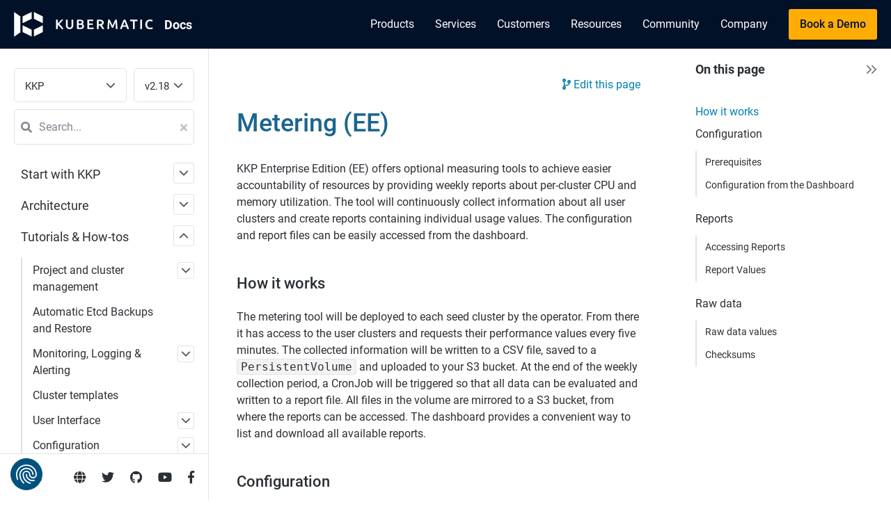

--- FILE ---
content_type: text/html; charset=UTF-8
request_url: https://docs.kubermatic.com/kubermatic/v2.18/tutorials_howtos/metering/
body_size: 12175
content:
<!doctype html><html lang=en class="js csstransforms3d"><head><script>(function(e,t,n,s,o){e[s]=e[s]||[],e[s].push({"gtm.start":(new Date).getTime(),event:"gtm.js"});var a=t.getElementsByTagName(n)[0],i=t.createElement(n),r=s!="dataLayer"?"&l="+s:"";i.async=!0,i.src="https://www.googletagmanager.com/gtm.js?id="+o+r,a.parentNode.insertBefore(i,a)})(window,document,"script","dataLayer","GTM-PHMNDW2")</script><meta charset=utf-8><meta name=viewport content="width=device-width,initial-scale=1"><meta name=robots content="noindex, nofollow"><meta name=description content="Get easier accountability of resources with optional measuring tools of KKP Enterprise Edition (EE). It provides weekly reports of per-cluster CPU & memory utilization."><meta name=author content="Kubermatic GmbH"><meta property="og:url" content="https://docs.kubermatic.com/kubermatic/v2.18/tutorials_howtos/metering/"><meta property="og:image" content="https://docs.kubermatic.com/img/share-kubermatic.png"><meta name=twitter:image content="https://docs.kubermatic.com/img/share-kubermatic.png"><link rel=apple-touch-icon sizes=180x180 href=/img/favicons/apple-touch-icon.png><link rel=icon type=image/png sizes=32x32 href=/img/favicons/favicon-32x32.png><link rel=icon type=image/png sizes=16x16 href=/img/favicons/favicon-16x16.png><link rel=manifest href=/img/favicons/site.webmanifest><link rel=mask-icon href=/img/favicons/safari-pinned-tab.svg color=#5bbad5><link rel="shortcut icon" href=/img/favicons/favicon.ico><meta name=msapplication-TileColor content="#00aba9"><meta name=msapplication-config content="/img/favicons/browserconfig.xml"><meta name=theme-color content="#ffffff"><title>Metering (EE) - KKP Documentation</title><link href=/css/app.5bcb50e38a8a928b30ef16b20741d4986a8a1e238a459d555990885091cc791a.css rel=stylesheet><style>:root #header+#content>#left>#rlblock_left{display:none!important}:not(pre)>code+span.copy-to-clipboard{display:none}</style></head><body class=ptoc--enabled data-url=/kubermatic/v2.18/tutorials_howtos/metering/><script src=https://consent.cookiefirst.com/sites/docs.kubermatic.com-e938558d-78b5-4f1b-b574-cd5dfde73684/consent.js></script><noscript><iframe src="https://www.googletagmanager.com/ns.html?id=GTM-PHMNDW2" height=0 width=0 style=display:none;visibility:hidden></iframe></noscript><header class="main-header fixed" id=header><nav class="nav-bar flex-wrapper"><div class=flex-item><a href=https://www.kubermatic.com class="flex-wrapper main-header-logo"><img src=/img/kubermatic.svg alt="Kubermatic logo" class=main-header-logo-image width=200 height=36>
</a><a href=/ class=main-header-home-link>Doc<span>s</span><span>umentation</span></a></div><button id=menu-btn aria-label="Main Menu">
<span></span>
<span></span>
<span></span></button><div class=flex-item id=menu><ul class=menu><li class=menu-item><a href=https://www.kubermatic.com/#products class=menu-item_link>Products</a><div class="sub-menu menu-groups menu-groups--products"><div class=menu-group><div class=menu-section><div class=menu-section-title>Products</div><div class=item><a href=https://www.kubermatic.com/products/kubermatic-kubernetes-platform/ class="item-link flex-wrapper menu-panel-item--active panel-link" data-panel-item-id=0><span class=item-link_title>Kubermatic Kubernetes Platform</span>
<span class=item-link_description>Automated hybrid & multicloud Kubernetes for enterprise demands</span>
<span class=main-menu-arrow></span></a></div><div class=item><a href=https://www.kubermatic.com/products/kubermatic-kubeone/ class="item-link flex-wrapper panel-link" data-panel-item-id=1><span class=item-link_title>Kubermatic KubeOne</span>
<span class=item-link_description>Installation and support for your single Kubernetes cluster</span>
<span class=main-menu-arrow></span></a></div><div class=item><a href=https://www.kubermatic.com/products/kubelb/ class="item-link flex-wrapper panel-link" data-panel-item-id=2><span class=item-link_title>Kubermatic Load Balancer</span>
<span class=item-link_description>Cloud Native Multi-Tenant Load Balancing</span></a></div><div class=item><a href=https://www.kubermatic.com/products/kubermatic-virtualization/ class="item-link flex-wrapper panel-link" data-panel-item-id=3><span class=item-link_title>Kubermatic Virtualization</span>
<span class=item-link_description>Seamlessly build your private cloud entirely with Kubernetes</span></a></div><div class=item><a href=https://www.kubermatic.com/products/kubermatic-developer-platform/ class="item-link flex-wrapper panel-link" data-panel-item-id=4><span class=item-link_title>Kubermatic Developer Platform</span>
<span class=item-link_description>Empower Developers and Accelerate Innovation</span></a></div><div class=item><a href=https://www.kubermatic.com/products/kubermatic-kubernetes-subscription/ class="item-link flex-wrapper panel-link" data-panel-item-id=5><span class=item-link_title>Kubermatic Kubernetes Subscription</span>
<span class=item-link_description>Upstream Kubernetes support</span>
<span class=main-menu-arrow></span></a></div></div><div class=menu-section><div class=menu-section-title>Managed</div><div class=item><a href=https://www.kubermatic.com/products/managed-kubermatic-kubernetes-platform/ class="item-link flex-wrapper panel-link" data-panel-item-id=6><span class=item-link_title>Managed Kubermatic Kubernetes Platform</span>
<span class=item-link_description>Deploy and operate your Kubernetes clusters anywhere with ease and confidence</span>
<span class=main-menu-arrow></span></a></div></div></div><div class="menu-panel menu-panel--show" data-panel-id=0><div class=menu-panel-group><span class=menu-panel-url>Kubermatic Kubernetes Platform</span><div class=menu-columns><div class=menu-column><a class="menu-column-link menu-item--bold menu-column-link--tall" href=https://www.kubermatic.com/products/kubermatic-kubernetes-platform/industry-edge/>Edge</a>
<a class=menu-column-link href=https://www.kubermatic.com/products/kubermatic-kubernetes-platform/edge/#vmware-vsphere>VMware vSphere</a>
<a class=menu-column-link href=https://www.kubermatic.com/products/kubermatic-kubernetes-platform/edge/#kubevirt>KubeVirt</a>
<a class=menu-column-link href=https://www.kubermatic.com/products/kubermatic-kubernetes-platform/edge/#static-baremetal>Static BareMetal</a>
<a class=menu-column-link href=https://www.kubermatic.com/products/kubermatic-kubernetes-platform/edge/#dynamic-baremetal>Dynamic BareMetal</a>
<a class=menu-column-link href=https://www.kubermatic.com/products/kubermatic-kubernetes-platform/edge/#arm>ARM</a></div><div class=menu-column><a class="menu-column-link menu-item--bold menu-column-link--tall" href=https://www.kubermatic.com/products/kubermatic-kubernetes-platform/onprem/>On-Prem</a>
<a class=menu-column-link href=https://www.kubermatic.com/products/kubermatic-kubernetes-platform/onprem/#vmware-vsphere>VMware vSphere</a>
<a class=menu-column-link href=https://www.kubermatic.com/products/kubermatic-kubernetes-platform/onprem/#nutanix>Nutanix</a>
<a class=menu-column-link href=https://www.kubermatic.com/products/kubermatic-kubernetes-platform/onprem/#openstack>OpenStack</a>
<a class=menu-column-link href=https://www.kubermatic.com/products/kubermatic-kubernetes-platform/onprem/#kubevirt>KubeVirt</a>
<a class=menu-column-link href=https://www.kubermatic.com/products/kubermatic-kubernetes-platform/onprem/#static-baremetal>Static BareMetal</a>
<a class=menu-column-link href=https://www.kubermatic.com/products/kubermatic-kubernetes-platform/onprem/#dynamic-baremetal>Dynamic BareMetal</a></div><div class=menu-column><a class="menu-column-link menu-item--bold menu-column-link--tall" href=https://www.kubermatic.com/products/kubermatic-kubernetes-platform/cloud/>Cloud</a>
<a class=menu-column-link href=https://www.kubermatic.com/products/kubermatic-kubernetes-platform/cloud/#aws>AWS</a>
<a class=menu-column-link href=https://www.kubermatic.com/products/kubermatic-kubernetes-platform/cloud/#azure>Azure</a>
<a class=menu-column-link href=https://www.kubermatic.com/products/kubermatic-kubernetes-platform/cloud/#google-cloud>Google Cloud</a>
<a class=menu-column-link href=https://www.kubermatic.com/products/kubermatic-kubernetes-platform/cloud/#open-telekom-cloud>Open Telekom Cloud</a>
<a class=menu-column-link href=https://www.kubermatic.com/products/kubermatic-kubernetes-platform/cloud/#alibaba-cloud>Alibaba Cloud</a>
<a class=menu-column-link href=https://www.kubermatic.com/products/kubermatic-kubernetes-platform/cloud/#hetzner-cloud>Hetzner Cloud</a>
<a class=menu-column-link href=https://www.kubermatic.com/products/kubermatic-kubernetes-platform/cloud/#digitalocean>DigitalOcean</a>
<a class=menu-column-link href=https://www.kubermatic.com/products/kubermatic-kubernetes-platform/cloud/#equinix-metal>Equinix Metal</a>
<a class=menu-column-link href=https://www.kubermatic.com/products/kubermatic-kubernetes-platform/cloud/#kubevirt>KubeVirt</a></div></div></div><div class=menu-panel-img><img src=/img/menu/kubermatic-kubernetes-platform.jpg alt width=600 height=300 loading=lazy></div></div><div class=menu-panel data-panel-id=1><div class=menu-panel-group><span class=menu-panel-url>Kubermatic KubeOne</span><div class=menu-columns><div class=menu-column><a class="menu-column-link menu-item--bold menu-column-link--tall" href=https://www.kubermatic.com/products/kubermatic-kubeone/edge/>Edge</a>
<a class=menu-column-link href=https://www.kubermatic.com/products/kubermatic-kubeone/edge/#vmware-vsphere>VMware vSphere</a>
<a class=menu-column-link href=https://www.kubermatic.com/products/kubermatic-kubeone/edge/#static-baremetal>Static BareMetal</a>
<a class=menu-column-link href=https://www.kubermatic.com/products/kubermatic-kubeone/edge/#arm>ARM</a></div><div class=menu-column><a class="menu-column-link menu-item--bold menu-column-link--tall" href=https://www.kubermatic.com/products/kubermatic-kubeone/onprem/>On-Prem</a>
<a class=menu-column-link href=https://www.kubermatic.com/products/kubermatic-kubeone/onprem/#vmware-vsphere>VMware vSphere</a>
<a class=menu-column-link href=https://www.kubermatic.com/products/kubermatic-kubeone/onprem/#openstack>OpenStack</a>
<a class=menu-column-link href=https://www.kubermatic.com/products/kubermatic-kubeone/onprem/#static-baremetal>Static BareMetal</a></div><div class=menu-column><a class="menu-column-link menu-item--bold menu-column-link--tall" href=https://www.kubermatic.com/products/kubermatic-kubeone/cloud/>Cloud</a>
<a class=menu-column-link href=https://www.kubermatic.com/products/kubermatic-kubeone/cloud/#aws>AWS</a>
<a class=menu-column-link href=https://www.kubermatic.com/products/kubermatic-kubeone/cloud/#azure>Azure</a>
<a class=menu-column-link href=https://www.kubermatic.com/products/kubermatic-kubeone/cloud/#google-cloud>Google Cloud</a>
<a class=menu-column-link href=https://www.kubermatic.com/products/kubermatic-kubeone/cloud/#open-telekom-cloud>Open Telekom Cloud</a>
<a class=menu-column-link href=https://www.kubermatic.com/products/kubermatic-kubeone/cloud/#alibaba-cloud>Alibaba Cloud</a>
<a class=menu-column-link href=https://www.kubermatic.com/products/kubermatic-kubeone/cloud/#hetzner-cloud>Hetzner Cloud</a>
<a class=menu-column-link href=https://www.kubermatic.com/products/kubermatic-kubeone/cloud/#digitalocean>DigitalOcean</a>
<a class=menu-column-link href=https://www.kubermatic.com/products/kubermatic-kubeone/cloud/#equinix-metal>Equinix Metal</a></div></div></div><div class=menu-panel-img><img src=/img/menu/kubeone.jpeg alt width=600 height=300 loading=lazy></div></div><div class=menu-panel data-panel-id=2><div class=menu-panel-group><span class=menu-panel-url>Kubermatic Load Balancer</span><p class=menu-panel-summary>Welcome to Kubermatic Load Balancer, the next-generation application delivery platform designed for cloud-native architectures. As cloud-native have evolved, Kubermatic Load Balancer offers a multi-tenancy approach to load balancing, providing seamless scalability, security, and management for distributed applications and teams.</p><div class=menu-columns><div class=menu-column></div></div></div><div class=menu-panel-img><img src=/img/menu/kubelb.jpg alt width=600 height=300 loading=lazy></div></div><div class=menu-panel data-panel-id=3><div class=menu-panel-group><span class=menu-panel-url>Kubermatic Virtualization</span><p class=menu-panel-summary>Simplify your operations and streamline your infrastructure with a platform that integrates Kubernetes and virtualized workloads. Enjoy enhanced networking and storage capabilities to fully support your organization&rsquo;s cloud needs.</p><div class=menu-columns><div class=menu-column></div></div></div><div class=menu-panel-img><img src=/img/menu/kubermatic-virtualization.jpg alt width=600 height=300 loading=lazy></div></div><div class=menu-panel data-panel-id=4><div class=menu-panel-group><span class=menu-panel-url>Kubermatic Developer Platform</span><p class=menu-panel-summary>Maximize developer productivity and accelerate innovation with Kubermatic Developer Platform (KDP). Powered by Kubernetes API and based on <a href=https://www.cncf.io/projects/kcp/>CNCF Sandbox project kcp</a>, our cutting-edge internal developer platform enables the seamless creation and management of services backed by a centralized catalog.</p><div class=menu-columns><div class=menu-column></div></div></div><div class=menu-panel-img><img src=/img/menu/kubermatic-developer-platform.jpg alt width=600 height=300 loading=lazy></div></div><div class=menu-panel data-panel-id=5><div class=menu-panel-group><span class=menu-panel-url>Kubermatic Kubernetes Subscription</span><div class=menu-columns><div class=menu-column><a class="menu-column-link menu-item--bold menu-column-link--tall" href=https://www.kubermatic.com/products/kubermatic-kubernetes-subscription/edge/>Edge</a>
<a class=menu-column-link href=https://www.kubermatic.com/products/kubermatic-kubernetes-subscription/edge/#vmware-vsphere>VMware vSphere</a>
<a class=menu-column-link href=https://www.kubermatic.com/products/kubermatic-kubernetes-subscription/edge/#nutanix>Nutanix</a></div><div class=menu-column><a class="menu-column-link menu-item--bold menu-column-link--tall" href=https://www.kubermatic.com/products/kubermatic-kubernetes-subscription/onprem/>On-Prem</a>
<a class=menu-column-link href=https://www.kubermatic.com/products/kubermatic-kubernetes-subscription/onprem/#vmware-vsphere>VMware vSphere</a>
<a class=menu-column-link href=https://www.kubermatic.com/products/kubermatic-kubernetes-subscription/onprem/#nutanix>Nutanix</a>
<a class=menu-column-link href=https://www.kubermatic.com/products/kubermatic-kubernetes-subscription/onprem/#openstack>OpenStack</a></div><div class=menu-column><a class="menu-column-link menu-item--bold menu-column-link--tall" href=https://www.kubermatic.com/products/kubermatic-kubernetes-subscription/cloud/>Cloud</a>
<a class=menu-column-link href=https://www.kubermatic.com/products/kubermatic-kubernetes-subscription/cloud/#aws>AWS</a>
<a class=menu-column-link href=https://www.kubermatic.com/products/kubermatic-kubernetes-subscription/cloud/#azure>Azure</a>
<a class=menu-column-link href=https://www.kubermatic.com/products/kubermatic-kubernetes-subscription/cloud/#google-cloud>Google Cloud</a>
<a class=menu-column-link href=https://www.kubermatic.com/products/kubermatic-kubernetes-subscription/cloud/#open-telekom-cloud>Open Telekom Cloud</a>
<a class=menu-column-link href=https://www.kubermatic.com/products/kubermatic-kubernetes-subscription/cloud/#alibaba-cloud>Alibaba Cloud</a></div></div></div><div class=menu-panel-img><img src=/img/menu/kubermatic-kubernetes-subscription.jpeg alt width=600 height=300 loading=lazy></div></div><div class=menu-panel data-panel-id=6><div class=menu-panel-group><span class=menu-panel-url>Managed Kubermatic Kubernetes Platform</span><div class=menu-columns><div class=menu-column><a class="menu-column-link menu-item--bold menu-column-link--tall" href=https://www.kubermatic.com/products/managed-kubermatic-kubernetes-platform/edge/>Edge</a>
<a class=menu-column-link href=https://www.kubermatic.com/products/managed-kubermatic-kubernetes-platform/edge/#vmware-vsphere>VMware vSphere</a>
<a class=menu-column-link href=https://www.kubermatic.com/products/managed-kubermatic-kubernetes-platform/edge/#static-baremetal>Static BareMetal</a>
<a class=menu-column-link href=https://www.kubermatic.com/products/managed-kubermatic-kubernetes-platform/edge/#dynamic-baremetal>Dynamic BareMetal</a>
<a class=menu-column-link href=https://www.kubermatic.com/products/managed-kubermatic-kubernetes-platform/edge/#arm>ARM</a></div><div class=menu-column><a class="menu-column-link menu-item--bold menu-column-link--tall" href=https://www.kubermatic.com/products/managed-kubermatic-kubernetes-platform/onprem/>On-Prem</a>
<a class=menu-column-link href=https://www.kubermatic.com/products/managed-kubermatic-kubernetes-platform/onprem/#vmware-vsphere>VMware vSphere</a>
<a class=menu-column-link href=https://www.kubermatic.com/products/managed-kubermatic-kubernetes-platform/onprem/#nutanix>Nutanix</a>
<a class=menu-column-link href=https://www.kubermatic.com/products/managed-kubermatic-kubernetes-platform/onprem/#openstack>OpenStack</a>
<a class=menu-column-link href=https://www.kubermatic.com/products/managed-kubermatic-kubernetes-platform/onprem/#static-baremetal>Static BareMetal</a>
<a class=menu-column-link href=https://www.kubermatic.com/products/managed-kubermatic-kubernetes-platform/onprem/#dynamic-baremetal>Dynamic BareMetal</a></div><div class=menu-column><a class="menu-column-link menu-item--bold menu-column-link--tall" href=https://www.kubermatic.com/products/managed-kubermatic-kubernetes-platform/cloud/>Cloud</a>
<a class=menu-column-link href=https://www.kubermatic.com/products/managed-kubermatic-kubernetes-platform/cloud/#aws>AWS</a>
<a class=menu-column-link href=https://www.kubermatic.com/products/managed-kubermatic-kubernetes-platform/cloud/#azure>Azure</a>
<a class=menu-column-link href=https://www.kubermatic.com/products/managed-kubermatic-kubernetes-platform/cloud/#google-cloud>Google Cloud</a>
<a class=menu-column-link href=https://www.kubermatic.com/products/managed-kubermatic-kubernetes-platform/cloud/#open-telekom-cloud>Open Telekom Cloud</a>
<a class=menu-column-link href=https://www.kubermatic.com/products/managed-kubermatic-kubernetes-platform/cloud/#alibaba-cloud>Alibaba Cloud</a>
<a class=menu-column-link href=https://www.kubermatic.com/products/managed-kubermatic-kubernetes-platform/cloud/#hetzner-cloud>Hetzner Cloud</a>
<a class=menu-column-link href=https://www.kubermatic.com/products/managed-kubermatic-kubernetes-platform/cloud/#digitalocean>DigitalOcean</a>
<a class=menu-column-link href=https://www.kubermatic.com/products/managed-kubermatic-kubernetes-platform/cloud/#equinix-metal>Equinix Metal</a></div></div></div><div class=menu-panel-img><img src=/img/menu/managed-kubermatic-kubernetes-platform.jpeg alt width=600 height=300 loading=lazy></div></div></div></li><li class=menu-item><a href=https://www.kubermatic.com/services/ class=menu-item_link>Services</a></li><li class=menu-item><a href=https://www.kubermatic.com/customers/ class=menu-item_link>Customers</a></li><li class=menu-item><a href=https://www.kubermatic.com/resources/ class=menu-item_link>Resources</a><div class=sub-menu><div class=menu-group><div class=menu-section><div class=item><a href=https://www.kubermatic.com/resources/ class="item-link flex-wrapper"><span class=item-link_title>Resource Library</span>
<span class=item-link_description></span></a></div><div class=item><a href=https://www.kubermatic.com/topics/ class="item-link flex-wrapper"><span class=item-link_title>Cloud Native Topics</span>
<span class=item-link_description></span></a></div></div></div></div></li><li class=menu-item><a href=https://www.kubermatic.com/company/community/ class=menu-item_link>Community</a><div class=sub-menu><div class=menu-group><div class=menu-section><div class=item><a href=https://www.kubermatic.com/company/community/#projects class="item-link flex-wrapper"><span class=item-link_title>Open Source Projects</span>
<span class=item-link_description></span></a></div><div class=item><a href=https://www.kubermatic.com/company/community/#ossprojects class="item-link flex-wrapper"><span class=item-link_title>Contribution</span>
<span class=item-link_description></span></a></div><div class=item><a href=https://www.kubermatic.com/company/community/#locations class="item-link flex-wrapper"><span class=item-link_title>Meetups</span>
<span class=item-link_description></span></a></div><div class=item><a href=https://www.kubermatic.com/company/community/#events class="item-link flex-wrapper"><span class=item-link_title>Events</span>
<span class=item-link_description></span></a></div></div></div></div></li><li class=menu-item><a href=https://www.kubermatic.com/company/about-us/ class=menu-item_link>Company</a><div class=sub-menu><div class=menu-group><div class=menu-section><div class=item><a href=https://www.kubermatic.com/company/about-us/ class="item-link flex-wrapper"><span class=item-link_title>About Us</span>
<span class=item-link_description></span></a></div><div class=item><a href=https://www.kubermatic.com/blog/ class="item-link flex-wrapper"><span class=item-link_title>Blog</span>
<span class=item-link_description></span></a></div><div class=item><a href=https://www.kubermatic.com/partners/ class="item-link flex-wrapper"><span class=item-link_title>Partners</span>
<span class=item-link_description></span></a></div><div class=item><a href=https://www.kubermatic.com/company/careers/ class="item-link flex-wrapper"><span class=item-link_title>Careers</span>
<span class=item-link_description></span></a></div><div class=item><a href=https://www.kubermatic.com/company/press/ class="item-link flex-wrapper"><span class=item-link_title>Press</span>
<span class=item-link_description></span></a></div><div class=item><a href=https://www.kubermatic.com/contact-us/ class="item-link flex-wrapper"><span class=item-link_title>Contact Us</span>
<span class=item-link_description></span></a></div></div></div></div></li><li class=menu-item><a href=https://www.kubermatic.com/demo/ class=menu-item_btn>Book a Demo</a></li></ul></div><div id=mobile-menu class=mobile-menu><button class="pos-rel hide menu-btn-back"><svg width="24" height="17"><g fill="none" fill-rule="evenodd" stroke="#262626" stroke-linecap="round" stroke-width="2"><path stroke-linejoin="round" d="M23 8.657H3"/><path d="M9.195 1 1.866 8.33l7.33 7.327"/></g></svg>Menu items</button><ul class=mobile-menu-list><li><button class=menu-group-btn data-panel-id=products0 data-parent-id=menu-root>Products</button><ul data-parent-id=products0><li><div class=mobile-menu-caption>Products</div><a href=https://www.kubermatic.com/products/kubermatic-kubernetes-platform/>Kubermatic Kubernetes Platform</a><ul class=mobile-menu-children><li><a href=https://www.kubermatic.com/products/kubermatic-kubernetes-platform/features/>Features</a></li><li><a href=https://www.kubermatic.com/products/kubermatic-kubernetes-platform/why-kubermatic/>Why Kubermatic</a></li><li><a href=https://www.kubermatic.com/products/kubermatic-kubernetes-platform/why-kubermatic/#integrations class=menu-item-anchor>Technology Integrations</a></li></ul></li><li><a href=https://www.kubermatic.com/products/kubermatic-kubeone/>Kubermatic KubeOne</a></li><li><a href=https://www.kubermatic.com/products/kubelb/>Kubermatic Load Balancer</a></li><li><a href=https://www.kubermatic.com/products/kubermatic-virtualization/>Kubermatic Virtualization</a></li><li><a href=https://www.kubermatic.com/products/kubermatic-developer-platform/>Kubermatic Developer Platform</a></li><li><a href=https://www.kubermatic.com/products/kubermatic-kubernetes-subscription/>Kubermatic Kubernetes Subscription</a></li><li><div class=mobile-menu-caption>Managed</div><a href=https://www.kubermatic.com/products/managed-kubermatic-kubernetes-platform/>Managed Kubermatic Kubernetes Platform</a></li></ul></li><li><a href=https://www.kubermatic.com/services/>Services</a></li><li><a href=https://www.kubermatic.com/customers/>Customers</a></li><li><button class=menu-group-btn data-panel-id=resources0 data-parent-id=menu-root>Resources</button><ul data-parent-id=resources0><li><a href=https://www.kubermatic.com/resources/>Resource Library</a></li><li><a href=https://www.kubermatic.com/topics/>Cloud Native Topics</a></li></ul></li><li><button class=menu-group-btn data-panel-id=community0 data-parent-id=menu-root>Community</button><ul data-parent-id=community0><li><a href=https://www.kubermatic.com/company/community/>Our Community</a></li><li><a href=https://www.kubermatic.com/company/community/#projects class=menu-item-anchor>Open Source Projects</a></li><li><a href=https://www.kubermatic.com/company/community/#ossprojects class=menu-item-anchor>Contribution</a></li><li><a href=https://www.kubermatic.com/company/community/#locations class=menu-item-anchor>Meetups</a></li><li><a href=https://www.kubermatic.com/company/community/#events class=menu-item-anchor>Events</a></li></ul></li><li><button class=menu-group-btn data-panel-id=company0 data-parent-id=menu-root>Company</button><ul data-parent-id=company0><li><a href=https://www.kubermatic.com/company/about-us/>About Us</a></li><li><a href=https://www.kubermatic.com/blog/>Blog</a></li><li><a href=https://www.kubermatic.com/partners/>Partners</a></li><li><a href=https://www.kubermatic.com/company/careers/>Careers</a></li><li><a href=https://www.kubermatic.com/company/press/>Press</a></li><li><a href=https://www.kubermatic.com/contact-us/>Contact Us</a></li></ul></li></ul><div class=menu-btn-contact><a href=https://www.kubermatic.com/demo/ class=btn-mobile-cta>Book a Demo</a></div></div></nav></header><script src=/js/menu-hover-bundle.min.d27ca044320af7402b5598c128d67aaf058d3ae370b2329f19cb6bdcd4681ce6.js integrity="sha256-0nygRDIK90ArVZjBKNZ6rwWNOuNwsjKfGctr3NRoHOY=" crossorigin=anonymous defer></script><script>function pageReady(e){document.readyState!="loading"?e():document.addEventListener("DOMContentLoaded",e)}pageReady(function(){var n,e=document.body,t=document.getElementById("header");function s(){e.classList.contains("mobile-menu--open")&&e.classList.remove("mobile-menu--open")}function o(){var t=document.querySelectorAll(".menu-item-anchor");t.forEach(function(t){t.addEventListener("click",function(){e.classList.remove("mobile-menu--open")})})}window.addEventListener("resize",s);function i(){var e,t,n,o,i,a,r,s=document.querySelector("#mobile-menu");if(!s)return;i=s.querySelectorAll(".menu-group-btn"),o=s.querySelectorAll("[data-parent-id]"),t=s.querySelector(".menu-btn-back"),n="menu-root",e=[],a=function(e){o.forEach(function(t){t.dataset.parentId===e&&t.classList.add("show")})},r=function(e){o.forEach(function(t){t.dataset.parentId===e&&t.classList.remove("show")})},i.forEach(function(s){s.addEventListener("click",function(){var i=s.dataset.panelId;a(i),e.push([n,s.textContent]),n=i,t.lastChild.data=s.textContent,t.classList.remove("hide")})}),t.addEventListener("click",function(){var o=e.pop();r(n),n=o[0],t.lastChild.data=e.length?e[e.length-1][1]:"Menu items",e.length||t.classList.add("hide")})}function a(){var e=t.querySelectorAll(".menu-group");e.forEach(function(e){var s,n=e.querySelector(".menu-panel-item--active");n&&(s=t.querySelector('[data-panel-id="'+n.dataset.panelItemId+'"]')),MenuHover.init(e,{rowSelector:".panel-link",activate:o,deactivate:i});function o(e){(s||n)&&(s.classList.remove("menu-panel--show"),n.classList.remove("menu-panel-item--active"),s=null,n=null);var o=t.querySelector('[data-panel-id="'+e.dataset.panelItemId+'"]');o.classList.add("menu-panel--show"),e.classList.add("menu-panel-item--active")}function i(e){var n=t.querySelector('[data-panel-id="'+e.dataset.panelItemId+'"]');n.classList.remove("menu-panel--show"),e.classList.remove("menu-panel-item--active")}})}n=document.getElementById("menu-btn"),n&&n.addEventListener("click",function(){e.classList.contains("mobile-menu--open")?e.classList.remove("mobile-menu--open"):e.classList.add("mobile-menu--open")}),i(),o(),a()})</script><nav id=sidebar><div id=header-wrapper><div class=products-toggle><div class=products-toggle-select><select id=product-select onchange="location=this.value"><option value=/kubermatic/v2.29/ selected>KKP</option><option value=/kubermatic-virtualization/main/>Kubermatic Virtualization</option><option value=/kubeone/v1.12/>KubeOne</option><option value=/kubelb/v1.2/>KubeLB</option><option value=/developer-platform/>Kubermatic Developer Platform</option><option value=/operatingsystemmanager/>Operating System Manager</option><option value=/machine-controller/main/>machine-controller</option></select></div><div class=products-toggle-select><select id=version-select onchange="location=this.value"><option value=/kubermatic/main/>main</option><option value=/kubermatic/v2.29/>v2.29</option><option value=/kubermatic/v2.28/>v2.28</option><option value=/kubermatic/v2.27/>v2.27</option><option value=/kubermatic/v2.26/>v2.26</option><option value=/kubermatic/v2.25/>v2.25</option><option value=/kubermatic/v2.24/>v2.24</option><option value=/kubermatic/v2.23/>v2.23</option><option value=/kubermatic/v2.22/>v2.22</option><option value=/kubermatic/v2.21/>v2.21</option><option value=/kubermatic/v2.20/>v2.20</option><option value=/kubermatic/v2.19/>v2.19</option><option value=/kubermatic/v2.18/ selected>v2.18</option><option value=/kubermatic/v2.17/>v2.17</option><option value=/kubermatic/v2.16/>v2.16</option><option value=/kubermatic/v2.15/>v2.15</option><option value=/kubermatic/v2.14/>v2.14</option><option value=/kubermatic/v2.13/>v2.13</option><option value=/kubermatic/v2.12/>v2.12</option></select></div></div><div class=search-box><input id=search-by class=search-input type=search placeholder=Search... autocomplete=off data-filter=kubermatic/v2.18><div class="search-results-box search-results-box--hide"><div class=search-results></div></div><label for=search-by class=search-icon><svg viewBox="0 0 512 512"><path fill="currentColor" d="M505 442.7 405.3 343c-4.5-4.5-10.6-7-17-7H372c27.6-35.3 44-79.7 44-128C416 93.1 322.9.0 208 0S0 93.1.0 208s93.1 208 208 208c48.3.0 92.7-16.4 128-44v16.3c0 6.4 2.5 12.5 7 17l99.7 99.7c9.4 9.4 24.6 9.4 33.9.0l28.3-28.3c9.4-9.4 9.4-24.6.1-34zM208 336c-70.7.0-128-57.2-128-128 0-70.7 57.2-128 128-128 70.7.0 128 57.2 128 128 0 70.7-57.2 128-128 128z"/></svg>
</label><span class=search-clear-icon><svg viewBox="0 0 352 512"><path fill="currentColor" d="m242.72 256 100.07-100.07c12.28-12.28 12.28-32.19.0-44.48l-22.24-22.24c-12.28-12.28-32.19-12.28-44.48.0L176 189.28 75.93 89.21c-12.28-12.28-32.19-12.28-44.48.0L9.21 111.45c-12.28 12.28-12.28 32.19.0 44.48L109.28 256 9.21 356.07c-12.28 12.28-12.28 32.19.0 44.48l22.24 22.24c12.28 12.28 32.2 12.28 44.48.0L176 322.72l100.07 100.07c12.28 12.28 32.2 12.28 44.48.0l22.24-22.24c12.28-12.28 12.28-32.19.0-44.48L242.72 256z"/></svg></span></div><script src=https://cdn.jsdelivr.net/npm/algoliasearch@4.11.0/dist/algoliasearch.umd.js defer></script><script src=https://cdn.jsdelivr.net/npm/instantsearch.js@4.33.1 defer></script><script src=/js/search-bundle.min.9a60a2966bfd48cd55605175d7859ffe8d34c6a4177249c310820a340166592b.js integrity="sha256-mmCilmv9SM1VYFF114Wf/o00xqQXcknDEIIKNAFmWSs=" crossorigin=anonymous defer></script></div><div class=highlightable><ul class=topics><li data-nav-id=/kubermatic/v2.18/startio/ title="Start with KKP" class=dd-item><a href=/kubermatic/v2.18/startio/>Start with KKP
</a><span class=menu-arrow></span><ul><li data-nav-id=/kubermatic/v2.18/startio/concepts/ title=Concepts class=dd-item><a href=/kubermatic/v2.18/startio/concepts/>Concepts
</a><span class=menu-arrow></span><ul><li data-nav-id=/kubermatic/v2.18/startio/concepts/pipeline_definition/ title="GitHub Workflow description" class=dd-item><a href=/kubermatic/v2.18/startio/concepts/pipeline_definition/>GitHub Workflow description</a></li></ul></li><li data-nav-id=/kubermatic/v2.18/startio/guides/ title=Guides class=dd-item><a href=/kubermatic/v2.18/startio/guides/>Guides
</a><span class=menu-arrow></span><ul><li data-nav-id=/kubermatic/v2.18/startio/guides/wizard/ title="Use the Wizard to Configure KKP" class=dd-item><a href=/kubermatic/v2.18/startio/guides/wizard/>Use the Wizard to Configure KKP</a></li><li data-nav-id=/kubermatic/v2.18/startio/guides/explore_content/ title="Explore the Generated Bundle" class=dd-item><a href=/kubermatic/v2.18/startio/guides/explore_content/>Explore the Generated Bundle</a></li><li data-nav-id=/kubermatic/v2.18/startio/guides/setup_repository/ title="Setup your GitHub repository" class=dd-item><a href=/kubermatic/v2.18/startio/guides/setup_repository/>Setup your GitHub repository</a></li></ul></li><li data-nav-id=/kubermatic/v2.18/startio/cheat_sheets/ title="Cheat Sheets" class=dd-item><a href=/kubermatic/v2.18/startio/cheat_sheets/>Cheat Sheets
</a><span class=menu-arrow></span><ul><li data-nav-id=/kubermatic/v2.18/startio/cheat_sheets/access_to_cluster/ title="Get Access to Kubernetes Cluster" class=dd-item><a href=/kubermatic/v2.18/startio/cheat_sheets/access_to_cluster/>Get Access to Kubernetes Cluster</a></li><li data-nav-id=/kubermatic/v2.18/startio/cheat_sheets/validate_cluster_health/ title="Validate Cluster and KKP Readiness" class=dd-item><a href=/kubermatic/v2.18/startio/cheat_sheets/validate_cluster_health/>Validate Cluster and KKP Readiness</a></li><li data-nav-id=/kubermatic/v2.18/startio/cheat_sheets/troubleshoot_pipeline/ title="Troubleshoot GitHub Actions Pipeline" class=dd-item><a href=/kubermatic/v2.18/startio/cheat_sheets/troubleshoot_pipeline/>Troubleshoot GitHub Actions Pipeline</a></li><li data-nav-id=/kubermatic/v2.18/startio/cheat_sheets/declarative_configurations/ title="Customize the KKP Deployment" class=dd-item><a href=/kubermatic/v2.18/startio/cheat_sheets/declarative_configurations/>Customize the KKP Deployment</a></li><li data-nav-id=/kubermatic/v2.18/startio/cheat_sheets/work_with_secrets/ title="Work with Secrets using SOPS" class=dd-item><a href=/kubermatic/v2.18/startio/cheat_sheets/work_with_secrets/>Work with Secrets using SOPS</a></li></ul></li></ul></li><li data-nav-id=/kubermatic/v2.18/architecture/ title=Architecture class=dd-item><a href=/kubermatic/v2.18/architecture/>Architecture
</a><span class=menu-arrow></span><ul><li data-nav-id=/kubermatic/v2.18/architecture/requirements/ title=Requirements class=dd-item><a href=/kubermatic/v2.18/architecture/requirements/>Requirements
</a><span class=menu-arrow></span><ul><li data-nav-id=/kubermatic/v2.18/architecture/requirements/cluster_requirements/ title="Cluster Requirements" class=dd-item><a href=/kubermatic/v2.18/architecture/requirements/cluster_requirements/>Cluster Requirements</a></li><li data-nav-id=/kubermatic/v2.18/architecture/requirements/support_policy/ title="Support Policy" class=dd-item><a href=/kubermatic/v2.18/architecture/requirements/support_policy/>Support Policy
</a><span class=menu-arrow></span><ul><li data-nav-id=/kubermatic/v2.18/architecture/requirements/support_policy/kkp_components_versioning/ title="KKP Components Versioning" class=dd-item><a href=/kubermatic/v2.18/architecture/requirements/support_policy/kkp_components_versioning/>KKP Components Versioning</a></li><li data-nav-id=/kubermatic/v2.18/architecture/requirements/support_policy/os_support_matrix/ title="Operating Systems Support Matrix" class=dd-item><a href=/kubermatic/v2.18/architecture/requirements/support_policy/os_support_matrix/>Operating Systems Support Matrix</a></li><li data-nav-id=/kubermatic/v2.18/architecture/requirements/support_policy/supported_versions/ title="Supported Versions" class=dd-item><a href=/kubermatic/v2.18/architecture/requirements/support_policy/supported_versions/>Supported Versions</a></li><li data-nav-id=/kubermatic/v2.18/architecture/requirements/support_policy/provider_support_matrix/ title="Cloud Provider" class=dd-item><a href=/kubermatic/v2.18/architecture/requirements/support_policy/provider_support_matrix/>Cloud Provider
</a><span class=menu-arrow></span><ul><li data-nav-id=/kubermatic/v2.18/architecture/requirements/support_policy/provider_support_matrix/kubevirt/kubevirt/ title=KubeVirt class=dd-item><a href=/kubermatic/v2.18/architecture/requirements/support_policy/provider_support_matrix/kubevirt/kubevirt/>KubeVirt</a></li><li data-nav-id=/kubermatic/v2.18/architecture/requirements/support_policy/provider_support_matrix/google_cloud/gcp/ title="Google Cloud Platform" class=dd-item><a href=/kubermatic/v2.18/architecture/requirements/support_policy/provider_support_matrix/google_cloud/gcp/>Google Cloud Platform</a></li><li data-nav-id=/kubermatic/v2.18/architecture/requirements/support_policy/provider_support_matrix/azure/azure/ title=Azure class=dd-item><a href=/kubermatic/v2.18/architecture/requirements/support_policy/provider_support_matrix/azure/azure/>Azure</a></li><li data-nav-id=/kubermatic/v2.18/architecture/requirements/support_policy/provider_support_matrix/aws/aws/ title=AWS class=dd-item><a href=/kubermatic/v2.18/architecture/requirements/support_policy/provider_support_matrix/aws/aws/>AWS</a></li><li data-nav-id=/kubermatic/v2.18/architecture/requirements/support_policy/provider_support_matrix/vsphere/vsphere/ title=VSphere class=dd-item><a href=/kubermatic/v2.18/architecture/requirements/support_policy/provider_support_matrix/vsphere/vsphere/>VSphere</a></li></ul></li></ul></li></ul></li><li data-nav-id=/kubermatic/v2.18/architecture/concept/ title=Concepts class=dd-item><a href=/kubermatic/v2.18/architecture/concept/>Concepts
</a><span class=menu-arrow></span><ul><li data-nav-id=/kubermatic/v2.18/architecture/concept/kkp-vs-kubeone/ title="Comparing KubeOne with Kubermatic Kubernetes Platform (KKP)" class=dd-item><a href=/kubermatic/v2.18/architecture/concept/kkp-vs-kubeone/>Comparing KubeOne with Kubermatic Kubernetes Platform (KKP)</a></li></ul></li><li data-nav-id=/kubermatic/v2.18/architecture/predefined_roles/ title="Predefined Roles" class=dd-item><a href=/kubermatic/v2.18/architecture/predefined_roles/>Predefined Roles</a></li><li data-nav-id=/kubermatic/v2.18/architecture/monitoring_logging_alerting/ title="Monitoring, Logging & Alerting" class=dd-item><a href=/kubermatic/v2.18/architecture/monitoring_logging_alerting/>Monitoring, Logging & Alerting
</a><span class=menu-arrow></span><ul><li data-nav-id=/kubermatic/v2.18/architecture/monitoring_logging_alerting/master_seed/ title="Master / Seed Cluster Monitoring Logging & Alerting" class=dd-item><a href=/kubermatic/v2.18/architecture/monitoring_logging_alerting/master_seed/>Master / Seed Cluster MLA</a></li><li data-nav-id=/kubermatic/v2.18/architecture/monitoring_logging_alerting/user_cluster/ title="User Cluster Monitoring Logging & Alerting" class=dd-item><a href=/kubermatic/v2.18/architecture/monitoring_logging_alerting/user_cluster/>User Cluster MLA</a></li></ul></li><li data-nav-id=/kubermatic/v2.18/architecture/known_issues/ title="Known Issues" class=dd-item><a href=/kubermatic/v2.18/architecture/known_issues/>Known Issues</a></li></ul></li><li data-nav-id=/kubermatic/v2.18/tutorials_howtos/ title="Tutorials & How-tos" class="dd-item
parent"><a href=/kubermatic/v2.18/tutorials_howtos/>Tutorials & How-tos
</a><span class=menu-arrow></span><ul><li data-nav-id=/kubermatic/v2.18/tutorials_howtos/project_and_cluster_management/ title="Project and cluster management" class=dd-item><a href=/kubermatic/v2.18/tutorials_howtos/project_and_cluster_management/>Project and cluster management
</a><span class=menu-arrow></span><ul><li data-nav-id=/kubermatic/v2.18/tutorials_howtos/project_and_cluster_management/seed_cluster/ title="Seed Clusters" class=dd-item><a href=/kubermatic/v2.18/tutorials_howtos/project_and_cluster_management/seed_cluster/>Seed Clusters</a></li><li data-nav-id=/kubermatic/v2.18/tutorials_howtos/project_and_cluster_management/using-kubectl/ title="Using kubectl" class=dd-item><a href=/kubermatic/v2.18/tutorials_howtos/project_and_cluster_management/using-kubectl/>Using kubectl</a></li></ul></li><li data-nav-id=/kubermatic/v2.18/tutorials_howtos/etcd_backups/ title="Automatic Etcd Backups and Restore" class=dd-item><a href=/kubermatic/v2.18/tutorials_howtos/etcd_backups/>Automatic Etcd Backups and Restore</a></li><li data-nav-id=/kubermatic/v2.18/tutorials_howtos/monitoring_logging_alerting/ title="Monitoring, Logging & Alerting" class=dd-item><a href=/kubermatic/v2.18/tutorials_howtos/monitoring_logging_alerting/>Monitoring, Logging & Alerting
</a><span class=menu-arrow></span><ul><li data-nav-id=/kubermatic/v2.18/tutorials_howtos/monitoring_logging_alerting/user_cluster/ title="User Cluster Monitoring Logging & Alerting" class=dd-item><a href=/kubermatic/v2.18/tutorials_howtos/monitoring_logging_alerting/user_cluster/>User Cluster Monitoring Logging & Alerting
</a><span class=menu-arrow></span><ul><li data-nav-id=/kubermatic/v2.18/tutorials_howtos/monitoring_logging_alerting/user_cluster/setting_up_alertmanager_with_slack_notifications/ title="Setting up Alertmanager with Slack Notifications" class=dd-item><a href=/kubermatic/v2.18/tutorials_howtos/monitoring_logging_alerting/user_cluster/setting_up_alertmanager_with_slack_notifications/>Setting up Alertmanager with Slack Notifications</a></li></ul></li></ul></li><li data-nav-id=/kubermatic/v2.18/tutorials_howtos/cluster_templates/ title="Cluster templates" class=dd-item><a href=/kubermatic/v2.18/tutorials_howtos/cluster_templates/>Cluster templates</a></li><li data-nav-id=/kubermatic/v2.18/tutorials_howtos/user_interface/ title="User Interface" class=dd-item><a href=/kubermatic/v2.18/tutorials_howtos/user_interface/>User Interface
</a><span class=menu-arrow></span><ul><li data-nav-id=/kubermatic/v2.18/tutorials_howtos/user_interface/theming/ title="Preparing New Themes" class=dd-item><a href=/kubermatic/v2.18/tutorials_howtos/user_interface/theming/>Preparing New Themes
</a><span class=menu-arrow></span><ul><li data-nav-id=/kubermatic/v2.18/tutorials_howtos/user_interface/theming/with_src/ title="With Source Access" class=dd-item><a href=/kubermatic/v2.18/tutorials_howtos/user_interface/theming/with_src/>With Source Access</a></li><li data-nav-id=/kubermatic/v2.18/tutorials_howtos/user_interface/theming/without_src/ title="Without Source Access" class=dd-item><a href=/kubermatic/v2.18/tutorials_howtos/user_interface/theming/without_src/>Without Source Access</a></li></ul></li></ul></li><li data-nav-id=/kubermatic/v2.18/tutorials_howtos/kkp_configuration/ title=Configuration class=dd-item><a href=/kubermatic/v2.18/tutorials_howtos/kkp_configuration/>Configuration
</a><span class=menu-arrow></span><ul><li data-nav-id=/kubermatic/v2.18/tutorials_howtos/kkp_configuration/dynamic_kubelet_config/ title="Dynamic Kubelet configuration" class=dd-item><a href=/kubermatic/v2.18/tutorials_howtos/kkp_configuration/dynamic_kubelet_config/>Dynamic Kubelet configuration</a></li><li data-nav-id=/kubermatic/v2.18/tutorials_howtos/kkp_configuration/custom_certificates/ title="Custom Certificates" class=dd-item><a href=/kubermatic/v2.18/tutorials_howtos/kkp_configuration/custom_certificates/>Custom Certificates</a></li></ul></li><li data-nav-id=/kubermatic/v2.18/tutorials_howtos/kkp_autoscaler/ title="Kubermatic Kubernetes Platform (KKP) Cluster Autoscaler" class=dd-item><a href=/kubermatic/v2.18/tutorials_howtos/kkp_autoscaler/>Kubermatic Kubernetes Platform (KKP) Cluster Autoscaler</a></li><li data-nav-id=/kubermatic/v2.18/tutorials_howtos/how_to_contribute_to_kkp/ title="How To Contribute to Kubermatic Kubernetes Platform (KKP)" class=dd-item><a href=/kubermatic/v2.18/tutorials_howtos/how_to_contribute_to_kkp/>How To Contribute to Kubermatic Kubernetes Platform (KKP)</a></li><li data-nav-id=/kubermatic/v2.18/tutorials_howtos/operation/ title=Operation class=dd-item><a href=/kubermatic/v2.18/tutorials_howtos/operation/>Operation
</a><span class=menu-arrow></span><ul><li data-nav-id=/kubermatic/v2.18/tutorials_howtos/operation/control_plane/ title="Control Plane" class=dd-item><a href=/kubermatic/v2.18/tutorials_howtos/operation/control_plane/>Control Plane
</a><span class=menu-arrow></span><ul><li data-nav-id=/kubermatic/v2.18/tutorials_howtos/operation/control_plane/example_usage/ title="Example Usage" class=dd-item><a href=/kubermatic/v2.18/tutorials_howtos/operation/control_plane/example_usage/>Example Usage</a></li><li data-nav-id=/kubermatic/v2.18/tutorials_howtos/operation/control_plane/upgrading_the_control_plane/ title="Upgrading the Control Plane and the kubelets" class=dd-item><a href=/kubermatic/v2.18/tutorials_howtos/operation/control_plane/upgrading_the_control_plane/>Upgrading the Control Plane and the kubelets</a></li><li data-nav-id=/kubermatic/v2.18/tutorials_howtos/operation/control_plane/scaling_the_control_plane/ title="Scaling the Control Plane" class=dd-item><a href=/kubermatic/v2.18/tutorials_howtos/operation/control_plane/scaling_the_control_plane/>Scaling the Control Plane</a></li></ul></li></ul></li><li data-nav-id=/kubermatic/v2.18/tutorials_howtos/dashboard_customization/ title="Customizing the Dashboard" class=dd-item><a href=/kubermatic/v2.18/tutorials_howtos/dashboard_customization/>Customizing the Dashboard</a></li><li data-nav-id=/kubermatic/v2.18/tutorials_howtos/opa_integration/ title="OPA Integration" class=dd-item><a href=/kubermatic/v2.18/tutorials_howtos/opa_integration/>OPA Integration
</a><span class=menu-arrow></span><ul><li data-nav-id=/kubermatic/v2.18/tutorials_howtos/opa_integration/experimental_opa_mutation/ title="[Experimental] OPA Mutation" class=dd-item><a href=/kubermatic/v2.18/tutorials_howtos/opa_integration/experimental_opa_mutation/>[Experimental] OPA Mutation</a></li><li data-nav-id=/kubermatic/v2.18/tutorials_howtos/opa_integration/opa_integration_via_ui/ title="Open Policy Agent (OPA) via UI" class=dd-item><a href=/kubermatic/v2.18/tutorials_howtos/opa_integration/opa_integration_via_ui/>Open Policy Agent (OPA) via UI</a></li></ul></li><li data-nav-id=/kubermatic/v2.18/tutorials_howtos/ccm_migration/ title="CCM migration" class=dd-item><a href=/kubermatic/v2.18/tutorials_howtos/ccm_migration/>CCM migration
</a><span class=menu-arrow></span><ul><li data-nav-id=/kubermatic/v2.18/tutorials_howtos/ccm_migration/ccm_migration_via_ui/ title="CCM migration via UI" class=dd-item><a href=/kubermatic/v2.18/tutorials_howtos/ccm_migration/ccm_migration_via_ui/>CCM migration via UI</a></li></ul></li><li data-nav-id=/kubermatic/v2.18/tutorials_howtos/upgrading/ title=Upgrading class=dd-item><a href=/kubermatic/v2.18/tutorials_howtos/upgrading/>Upgrading
</a><span class=menu-arrow></span><ul><li data-nav-id=/kubermatic/v2.18/tutorials_howtos/upgrading/upgrade_from_2.13_to_2.14/ title="Upgrading from 2.13 to 2.14" class=dd-item><a href=/kubermatic/v2.18/tutorials_howtos/upgrading/upgrade_from_2.13_to_2.14/>Upgrading from 2.13 to 2.14</a></li><li data-nav-id=/kubermatic/v2.18/tutorials_howtos/upgrading/upgrade_from_2.14_to_2.15/ title="Upgrading from 2.14 to 2.15" class=dd-item><a href=/kubermatic/v2.18/tutorials_howtos/upgrading/upgrade_from_2.14_to_2.15/>Upgrading from 2.14 to 2.15
</a><span class=menu-arrow></span><ul><li data-nav-id=/kubermatic/v2.18/tutorials_howtos/upgrading/upgrade_from_2.14_to_2.15/kubermatic_operator/ title="Upgrading KKP Operator" class=dd-item><a href=/kubermatic/v2.18/tutorials_howtos/upgrading/upgrade_from_2.14_to_2.15/kubermatic_operator/>Upgrading KKP Operator</a></li><li data-nav-id=/kubermatic/v2.18/tutorials_howtos/upgrading/upgrade_from_2.14_to_2.15/kubermatic_chart/ title="Upgrading Helm Chart (EE)" class=dd-item><a href=/kubermatic/v2.18/tutorials_howtos/upgrading/upgrade_from_2.14_to_2.15/kubermatic_chart/>Upgrading Helm Chart (EE)</a></li><li data-nav-id=/kubermatic/v2.18/tutorials_howtos/upgrading/upgrade_from_2.14_to_2.15/chart_migration/ title="Migrating to the Operator" class=dd-item><a href=/kubermatic/v2.18/tutorials_howtos/upgrading/upgrade_from_2.14_to_2.15/chart_migration/>Migrating to the Operator</a></li><li data-nav-id=/kubermatic/v2.18/tutorials_howtos/upgrading/upgrade_from_2.14_to_2.15/upgrade_helm_2_to_3/ title="Migrating to Helm 3" class=dd-item><a href=/kubermatic/v2.18/tutorials_howtos/upgrading/upgrade_from_2.14_to_2.15/upgrade_helm_2_to_3/>Migrating to Helm 3</a></li></ul></li><li data-nav-id=/kubermatic/v2.18/tutorials_howtos/upgrading/upgrade_from_2.15_to_2.16/ title="Upgrading from 2.15 to 2.16" class=dd-item><a href=/kubermatic/v2.18/tutorials_howtos/upgrading/upgrade_from_2.15_to_2.16/>Upgrading from 2.15 to 2.16</a></li><li data-nav-id=/kubermatic/v2.18/tutorials_howtos/upgrading/upgrade_from_2.16_to_2.17/ title="Upgrading from 2.16 to 2.17" class=dd-item><a href=/kubermatic/v2.18/tutorials_howtos/upgrading/upgrade_from_2.16_to_2.17/>Upgrading from 2.16 to 2.17
</a><span class=menu-arrow></span><ul><li data-nav-id=/kubermatic/v2.18/tutorials_howtos/upgrading/upgrade_from_2.16_to_2.17/kubermatic_operator/ title="Upgrading KKP Operator" class=dd-item><a href=/kubermatic/v2.18/tutorials_howtos/upgrading/upgrade_from_2.16_to_2.17/kubermatic_operator/>Upgrading KKP Operator</a></li><li data-nav-id=/kubermatic/v2.18/tutorials_howtos/upgrading/upgrade_from_2.16_to_2.17/chart_migration/ title="Migrating to the Operator" class=dd-item><a href=/kubermatic/v2.18/tutorials_howtos/upgrading/upgrade_from_2.16_to_2.17/chart_migration/>Migrating to the Operator</a></li></ul></li><li data-nav-id=/kubermatic/v2.18/tutorials_howtos/upgrading/version_and_upgrade_configuration/ title="Versions & Update Configuration" class=dd-item><a href=/kubermatic/v2.18/tutorials_howtos/upgrading/version_and_upgrade_configuration/>Versions & Update Configuration</a></li><li data-nav-id=/kubermatic/v2.18/tutorials_howtos/upgrading/upgrade_from_2.17_to_2.18/ title="Upgrading from 2.17 to 2.18" class=dd-item><a href=/kubermatic/v2.18/tutorials_howtos/upgrading/upgrade_from_2.17_to_2.18/>Upgrading from 2.17 to 2.18</a></li></ul></li><li data-nav-id=/kubermatic/v2.18/tutorials_howtos/oidc_provider_configuration/ title="OIDC Provider Configuration" class=dd-item><a href=/kubermatic/v2.18/tutorials_howtos/oidc_provider_configuration/>OIDC Provider Configuration
</a><span class=menu-arrow></span><ul><li data-nav-id=/kubermatic/v2.18/tutorials_howtos/oidc_provider_configuration/share-_clusters_via_delegated_oidc_authentication/ title="Share Clusters via Delegated OIDC Authentication" class=dd-item><a href=/kubermatic/v2.18/tutorials_howtos/oidc_provider_configuration/share-_clusters_via_delegated_oidc_authentication/>Share Clusters via Delegated OIDC Authentication</a></li></ul></li><li data-nav-id=/kubermatic/v2.18/tutorials_howtos/administration/ title=Administration class=dd-item><a href=/kubermatic/v2.18/tutorials_howtos/administration/>Administration
</a><span class=menu-arrow></span><ul><li data-nav-id=/kubermatic/v2.18/tutorials_howtos/administration/dynamic_data_centers/ title=Datacenters class=dd-item><a href=/kubermatic/v2.18/tutorials_howtos/administration/dynamic_data_centers/>Datacenters</a></li><li data-nav-id=/kubermatic/v2.18/tutorials_howtos/administration/user_settings/ title="User Settings" class=dd-item><a href=/kubermatic/v2.18/tutorials_howtos/administration/user_settings/>User Settings
</a><span class=menu-arrow></span><ul><li data-nav-id=/kubermatic/v2.18/tutorials_howtos/administration/user_settings/user_ssh_key_agent/ title="User SSH Key Agent" class=dd-item><a href=/kubermatic/v2.18/tutorials_howtos/administration/user_settings/user_ssh_key_agent/>User SSH Key Agent</a></li></ul></li><li data-nav-id=/kubermatic/v2.18/tutorials_howtos/administration/presets/ title=Presets class=dd-item><a href=/kubermatic/v2.18/tutorials_howtos/administration/presets/>Presets</a></li><li data-nav-id=/kubermatic/v2.18/tutorials_howtos/administration/admin_panel/ title="Admin Panel" class=dd-item><a href=/kubermatic/v2.18/tutorials_howtos/administration/admin_panel/>Admin Panel
</a><span class=menu-arrow></span><ul><li data-nav-id=/kubermatic/v2.18/tutorials_howtos/administration/admin_panel/backup_buckets/ title="Backup Buckets" class=dd-item><a href=/kubermatic/v2.18/tutorials_howtos/administration/admin_panel/backup_buckets/>Backup Buckets</a></li><li data-nav-id=/kubermatic/v2.18/tutorials_howtos/administration/admin_panel/opa_constraint_templates/ title="OPA Constraint Templates" class=dd-item><a href=/kubermatic/v2.18/tutorials_howtos/administration/admin_panel/opa_constraint_templates/>OPA Constraint Templates</a></li><li data-nav-id=/kubermatic/v2.18/tutorials_howtos/administration/admin_panel/opa_default_constraints/ title="OPA Default Constraint" class=dd-item><a href=/kubermatic/v2.18/tutorials_howtos/administration/admin_panel/opa_default_constraints/>OPA Default Constraint</a></li><li data-nav-id=/kubermatic/v2.18/tutorials_howtos/administration/admin_panel/administrators/ title=Administrators class=dd-item><a href=/kubermatic/v2.18/tutorials_howtos/administration/admin_panel/administrators/>Administrators</a></li><li data-nav-id=/kubermatic/v2.18/tutorials_howtos/administration/admin_panel/cluster_settings/ title="Cluster Settings" class=dd-item><a href=/kubermatic/v2.18/tutorials_howtos/administration/admin_panel/cluster_settings/>Cluster Settings</a></li><li data-nav-id=/kubermatic/v2.18/tutorials_howtos/administration/admin_panel/custom_links/ title="Custom Links" class=dd-item><a href=/kubermatic/v2.18/tutorials_howtos/administration/admin_panel/custom_links/>Custom Links</a></li><li data-nav-id=/kubermatic/v2.18/tutorials_howtos/administration/admin_panel/dynamic_datacenters_management/ title="Dynamic Datacenters" class=dd-item><a href=/kubermatic/v2.18/tutorials_howtos/administration/admin_panel/dynamic_datacenters_management/>Dynamic Datacenters</a></li><li data-nav-id=/kubermatic/v2.18/tutorials_howtos/administration/admin_panel/presets_management/ title=Presets class=dd-item><a href=/kubermatic/v2.18/tutorials_howtos/administration/admin_panel/presets_management/>Presets</a></li></ul></li></ul></li><li data-nav-id=/kubermatic/v2.18/tutorials_howtos/metering/ title="Metering (EE)" class="dd-item
active parent"><a href=/kubermatic/v2.18/tutorials_howtos/metering/>Metering (EE)</a></li></ul></li><li data-nav-id=/kubermatic/v2.18/guides/ title=Guides class=dd-item><a href=/kubermatic/v2.18/guides/>Guides
</a><span class=menu-arrow></span><ul><li data-nav-id=/kubermatic/v2.18/guides/installation/ title=Installation class=dd-item><a href=/kubermatic/v2.18/guides/installation/>Installation
</a><span class=menu-arrow></span><ul><li data-nav-id=/kubermatic/v2.18/guides/installation/install_ha_kubernetes/ title="Install HA-Kubernetes" class=dd-item><a href=/kubermatic/v2.18/guides/installation/install_ha_kubernetes/>Install HA-Kubernetes</a></li><li data-nav-id=/kubermatic/v2.18/guides/installation/install_kkp_ce/ title="Install Kubermatic Kubernetes Platform (KKP) CE" class=dd-item><a href=/kubermatic/v2.18/guides/installation/install_kkp_ce/>Install Kubermatic Kubernetes Platform (KKP) CE</a></li><li data-nav-id=/kubermatic/v2.18/guides/installation/install_kkp_ee/ title="Install Kubermatic Kubernetes Platform (KKP) EE" class=dd-item><a href=/kubermatic/v2.18/guides/installation/install_kkp_ee/>Install Kubermatic Kubernetes Platform (KKP) EE</a></li><li data-nav-id=/kubermatic/v2.18/guides/installation/add_seed_cluster_ce/ title="Add Seed Cluster for CE" class=dd-item><a href=/kubermatic/v2.18/guides/installation/add_seed_cluster_ce/>Add Seed Cluster for CE</a></li><li data-nav-id=/kubermatic/v2.18/guides/installation/add_seed_cluster_ee/ title="Add Seed Cluster for EE" class=dd-item><a href=/kubermatic/v2.18/guides/installation/add_seed_cluster_ee/>Add Seed Cluster for EE</a></li><li data-nav-id=/kubermatic/v2.18/guides/installation/offline_mode/ title="Offline Mode" class=dd-item><a href=/kubermatic/v2.18/guides/installation/offline_mode/>Offline Mode</a></li></ul></li><li data-nav-id=/kubermatic/v2.18/guides/telemetry/ title=Telemetry class=dd-item><a href=/kubermatic/v2.18/guides/telemetry/>Telemetry</a></li><li data-nav-id=/kubermatic/v2.18/guides/cluster_templates/ title="Cluster templates" class=dd-item><a href=/kubermatic/v2.18/guides/cluster_templates/>Cluster templates</a></li><li data-nav-id=/kubermatic/v2.18/guides/kkp_os_support/ title="Kubermatic Kubernetes Platform Operating Systems Support" class=dd-item><a href=/kubermatic/v2.18/guides/kkp_os_support/>Kubermatic Kubernetes Platform Operating Systems Support
</a><span class=menu-arrow></span><ul><li data-nav-id=/kubermatic/v2.18/guides/kkp_os_support/coreos_eos/ title="CoreOS End Of Support" class=dd-item><a href=/kubermatic/v2.18/guides/kkp_os_support/coreos_eos/>CoreOS End Of Support</a></li></ul></li><li data-nav-id=/kubermatic/v2.18/guides/kkp_networking/ title="Kubermatic Kubernetes Platform Networking" class=dd-item><a href=/kubermatic/v2.18/guides/kkp_networking/>Kubermatic Kubernetes Platform Networking
</a><span class=menu-arrow></span><ul><li data-nav-id=/kubermatic/v2.18/guides/kkp_networking/cluster_network/ title="Cluster Network Configuration" class=dd-item><a href=/kubermatic/v2.18/guides/kkp_networking/cluster_network/>Cluster Network Configuration</a></li><li data-nav-id=/kubermatic/v2.18/guides/kkp_networking/expose_strategies/ title="Control Plane Expose Strategy" class=dd-item><a href=/kubermatic/v2.18/guides/kkp_networking/expose_strategies/>Control Plane Expose Strategy</a></li><li data-nav-id=/kubermatic/v2.18/guides/kkp_networking/proxy_whitelisting/ title="Proxy Whitelisting" class=dd-item><a href=/kubermatic/v2.18/guides/kkp_networking/proxy_whitelisting/>Proxy Whitelisting</a></li><li data-nav-id=/kubermatic/v2.18/guides/kkp_networking/apiserver_policies/ title="API Server Network Policies" class=dd-item><a href=/kubermatic/v2.18/guides/kkp_networking/apiserver_policies/>API Server Network Policies</a></li></ul></li><li data-nav-id=/kubermatic/v2.18/guides/kkp_security/ title="Kubermatic Kubernetes Platform Security" class=dd-item><a href=/kubermatic/v2.18/guides/kkp_security/>Kubermatic Kubernetes Platform Security
</a><span class=menu-arrow></span><ul><li data-nav-id=/kubermatic/v2.18/guides/kkp_security/securing_system_services/ title="Securing System Services" class=dd-item><a href=/kubermatic/v2.18/guides/kkp_security/securing_system_services/>Securing System Services</a></li><li data-nav-id=/kubermatic/v2.18/guides/kkp_security/pod_security_policy/ title="Pod Security Policy" class=dd-item><a href=/kubermatic/v2.18/guides/kkp_security/pod_security_policy/>Pod Security Policy</a></li></ul></li><li data-nav-id=/kubermatic/v2.18/guides/service_account/ title="Service Accounts" class=dd-item><a href=/kubermatic/v2.18/guides/service_account/>Service Accounts
</a><span class=menu-arrow></span><ul><li data-nav-id=/kubermatic/v2.18/guides/service_account/using_service_account/ title="Using Service Accounts" class=dd-item><a href=/kubermatic/v2.18/guides/service_account/using_service_account/>Using Service Accounts</a></li><li data-nav-id=/kubermatic/v2.18/guides/service_account/service_account_token_projection/ title="Service Account Token Volume Projection" class=dd-item><a href=/kubermatic/v2.18/guides/service_account/service_account_token_projection/>Service Account Token Volume Projection</a></li></ul></li><li data-nav-id=/kubermatic/v2.18/guides/addons/ title=Addons class=dd-item><a href=/kubermatic/v2.18/guides/addons/>Addons
</a><span class=menu-arrow></span><ul><li data-nav-id=/kubermatic/v2.18/guides/addons/aws_node_termination_handler/ title="AWS Node Termination Handler" class=dd-item><a href=/kubermatic/v2.18/guides/addons/aws_node_termination_handler/>AWS Node Termination Handler</a></li><li data-nav-id=/kubermatic/v2.18/guides/addons/multus/ title="Multus-CNI Addon" class=dd-item><a href=/kubermatic/v2.18/guides/addons/multus/>Multus-CNI Addon</a></li><li data-nav-id=/kubermatic/v2.18/guides/addons/kubeflow/ title="Kubeflow Addon" class=dd-item><a href=/kubermatic/v2.18/guides/addons/kubeflow/>Kubeflow Addon</a></li></ul></li><li data-nav-id=/kubermatic/v2.18/guides/monitoring_logging_alerting/ title="Monitoring, Logging & Alerting" class=dd-item><a href=/kubermatic/v2.18/guides/monitoring_logging_alerting/>Monitoring, Logging & Alerting
</a><span class=menu-arrow></span><ul><li data-nav-id=/kubermatic/v2.18/guides/monitoring_logging_alerting/master_seed/ title="Master / Seed Cluster MLA Stack" class=dd-item><a href=/kubermatic/v2.18/guides/monitoring_logging_alerting/master_seed/>Master / Seed Cluster MLA
</a><span class=menu-arrow></span><ul><li data-nav-id=/kubermatic/v2.18/guides/monitoring_logging_alerting/master_seed/installation/ title="Installation of the Master / Seed MLA Stack" class=dd-item><a href=/kubermatic/v2.18/guides/monitoring_logging_alerting/master_seed/installation/>Installation</a></li><li data-nav-id=/kubermatic/v2.18/guides/monitoring_logging_alerting/master_seed/customization/ title="Customization of the Master / Seed MLA Stack" class=dd-item><a href=/kubermatic/v2.18/guides/monitoring_logging_alerting/master_seed/customization/>Customization</a></li></ul></li><li data-nav-id=/kubermatic/v2.18/guides/monitoring_logging_alerting/user_cluster/ title="User Cluster MLA Stack" class=dd-item><a href=/kubermatic/v2.18/guides/monitoring_logging_alerting/user_cluster/>User Cluster MLA
</a><span class=menu-arrow></span><ul><li data-nav-id=/kubermatic/v2.18/guides/monitoring_logging_alerting/user_cluster/admin_guide/ title="Admin Guide of the User Cluster MLA Stack" class=dd-item><a href=/kubermatic/v2.18/guides/monitoring_logging_alerting/user_cluster/admin_guide/>Admin Guide</a></li><li data-nav-id=/kubermatic/v2.18/guides/monitoring_logging_alerting/user_cluster/user_guide/ title="User Guide of the User Cluster MLA Stack" class=dd-item><a href=/kubermatic/v2.18/guides/monitoring_logging_alerting/user_cluster/user_guide/>User Guide</a></li></ul></li></ul></li><li data-nav-id=/kubermatic/v2.18/guides/audit_logging/ title="Audit Logging" class=dd-item><a href=/kubermatic/v2.18/guides/audit_logging/>Audit Logging</a></li><li data-nav-id=/kubermatic/v2.18/guides/admission_plugins/ title="Admission plugins configuration" class=dd-item><a href=/kubermatic/v2.18/guides/admission_plugins/>Admission plugins configuration</a></li></ul></li><li data-nav-id=/kubermatic/v2.18/references/ title=References class=dd-item><a href=/kubermatic/v2.18/references/>References
</a><span class=menu-arrow></span><ul><li data-nav-id=/kubermatic/v2.18/references/rest_api_reference/ title="REST-API Reference" class=dd-item><a href=/kubermatic/v2.18/references/rest_api_reference/>REST-API Reference</a></li></ul></li><li data-nav-id=/kubermatic/v2.18/examples/ title=Examples class=dd-item><a href=/kubermatic/v2.18/examples/>Examples
</a><span class=menu-arrow></span><ul><li data-nav-id=/kubermatic/v2.18/examples/manage_workers_node/ title="Manage Worker's Node" class=dd-item><a href=/kubermatic/v2.18/examples/manage_workers_node/>Manage Worker's Node
</a><span class=menu-arrow></span><ul><li data-nav-id=/kubermatic/v2.18/examples/manage_workers_node/via_ui/ title="Manage Worker Nodes via UI" class=dd-item><a href=/kubermatic/v2.18/examples/manage_workers_node/via_ui/>Manage Worker Nodes via UI</a></li><li data-nav-id=/kubermatic/v2.18/examples/manage_workers_node/via_command_line/ title="Manage worker nodes via CLI" class=dd-item><a href=/kubermatic/v2.18/examples/manage_workers_node/via_command_line/>Manage worker nodes via CLI</a></li><li data-nav-id=/kubermatic/v2.18/examples/manage_workers_node/ssh-access-to-worker-node/ title="SSH access to worker nodes" class=dd-item><a href=/kubermatic/v2.18/examples/manage_workers_node/ssh-access-to-worker-node/>SSH access to worker nodes</a></li></ul></li><li data-nav-id=/kubermatic/v2.18/examples/deploy_your_application/ title="Deploy your application" class=dd-item><a href=/kubermatic/v2.18/examples/deploy_your_application/>Deploy your application</a></li></ul></li><li data-nav-id=/kubermatic/v2.18/cheat_sheets/ title="Cheat sheets" class=dd-item><a href=/kubermatic/v2.18/cheat_sheets/>Cheat sheets
</a><span class=menu-arrow></span><ul><li data-nav-id=/kubermatic/v2.18/cheat_sheets/debugging/ title=Debugging class=dd-item><a href=/kubermatic/v2.18/cheat_sheets/debugging/>Debugging</a></li><li data-nav-id=/kubermatic/v2.18/cheat_sheets/etcd/ title=etcd class=dd-item><a href=/kubermatic/v2.18/cheat_sheets/etcd/>etcd
</a><span class=menu-arrow></span><ul><li data-nav-id=/kubermatic/v2.18/cheat_sheets/etcd/replace_a_member/ title="Replacing a member" class=dd-item><a href=/kubermatic/v2.18/cheat_sheets/etcd/replace_a_member/>Replacing a member</a></li><li data-nav-id=/kubermatic/v2.18/cheat_sheets/etcd/legacy_restore/ title="Restoring from backup" class=dd-item><a href=/kubermatic/v2.18/cheat_sheets/etcd/legacy_restore/>Restoring from backup</a></li><li data-nav-id=/kubermatic/v2.18/cheat_sheets/etcd/etcd-launcher/ title="[Experimental] Etcd Launcher" class=dd-item><a href=/kubermatic/v2.18/cheat_sheets/etcd/etcd-launcher/>[Experimental] Etcd Launcher</a></li><li data-nav-id=/kubermatic/v2.18/cheat_sheets/etcd/backup-and-restore/ title="[Experimental] Etcd Backup and Restore Controllers" class=dd-item><a href=/kubermatic/v2.18/cheat_sheets/etcd/backup-and-restore/>[Experimental] Etcd Backup and Restore Controllers</a></li></ul></li><li data-nav-id=/kubermatic/v2.18/cheat_sheets/alerting_runbook/ title="Alerting Runbook" class=dd-item><a href=/kubermatic/v2.18/cheat_sheets/alerting_runbook/>Alerting Runbook</a></li><li data-nav-id=/kubermatic/v2.18/cheat_sheets/changelog/ title=Changelog class=dd-item><a href=/kubermatic/v2.18/cheat_sheets/changelog/>Changelog</a></li></ul></li></ul></div><section id=footer><div class=externals><div class=externals-links><a href=https://www.kubermatic.com/imprint class=externals-link>Imprint</a></div><div class=socials><a href=https://www.kubermatic.com class=socials-link><i class="fa fa-globe"></i></a>
<a href=https://twitter.com/Kubermatic class=socials-link><i class="fab fa-twitter"></i></a>
<a href=https://github.com/kubermatic class=socials-link><i class="fab fa-github"></i></a>
<a href=https://www.youtube.com/@kubermatic class=socials-link><i class="fab fa-youtube"></i></a>
<a href=https://www.facebook.com/KubermaticInc/ class=socials-link><i class="fab fa-facebook-f"></i></a></div></div></section></nav><aside class=ptoc><button class=ptoc-open-btn title="Open page index"><span></span></button><div class=ptoc-content><div class=ptoc-title>On this page<button><svg viewBox="0 0 24 24"><path fill="currentColor" d="M5.256 6.006a.875.875.0 011.238.0l5.868 5.869-5.868 5.869a.875.875.0 01-1.238-1.238l4.632-4.631-4.632-4.631a.875.875.0 010-1.238z"/><path fill="currentColor" d="M12.256 6.006a.875.875.0 011.238.0l5.868 5.869-5.868 5.869a.875.875.0 11-1.238-1.238l4.632-4.631-4.632-4.631a.875.875.0 010-1.238z"/></svg></button></div><nav id=TableOfContents><ul><li><a href=#how-it-works>How it works</a></li><li><a href=#configuration>Configuration</a><ul><li><a href=#prerequisites>Prerequisites</a></li><li><a href=#configuration-from-the-dashboard>Configuration from the Dashboard</a></li></ul></li><li><a href=#reports>Reports</a><ul><li><a href=#accessing-reports>Accessing Reports</a></li><li><a href=#report-values>Report Values</a></li></ul></li><li><a href=#raw-data>Raw data</a><ul><li><a href=#raw-data-values>Raw data values</a></li><li><a href=#checksums>Checksums</a></li></ul></li></ul></nav></div></aside><section id=body><div id=overlay></div><div class="padding highlightable"><div class=top-bar><span id=sidebar-toggle-span><a href=# id=sidebar-toggle data-sidebar-toggle><i class="fas fa-bars"></i></a></span><div><div id=top-github-link><a class=github-link title='Edit this page' href=https://github.com/kubermatic/docs/edit/main/content/kubermatic/v2.18/tutorials_howtos/metering/_index.en.md target=blank><i class="fas fa-code-branch"></i>
<span id=top-github-link-text>Edit this page</span></a></div><button class=ptoc-open-btn-mobile title="Open page index"><span></span></button>
<script>localStorage.getItem("hiddenToc")&&document.body.classList.add("ptoc--hidden");var ptocCloseBtn=document.querySelector(".ptoc-title button"),ptocOpenBtn=document.querySelector(".ptoc-open-btn"),ptocOpenBtnMobile=document.querySelector(".ptoc-open-btn-mobile");ptocCloseBtn.addEventListener("click",function(){document.body.classList.add("ptoc--hidden"),document.body.classList.remove("ptoc--show-panel"),localStorage.setItem("hiddenToc",!0)}),ptocOpenBtn.addEventListener("click",function(){document.body.classList.remove("ptoc--hidden"),document.body.classList.add("ptoc--show-panel"),localStorage.removeItem("hiddenToc")}),ptocOpenBtnMobile.addEventListener("click",function(){document.body.classList.add("ptoc--show-panel")})</script></div></div><div id=body-inner><div class=title-bar><div><h1>Metering (EE)</h1></div></div><p>KKP Enterprise Edition (EE) offers optional measuring tools to achieve easier accountability of resources by providing weekly reports about per-cluster CPU and memory utilization.
The tool will continuously collect information about all user clusters and create reports containing individual usage values.
The configuration and report files can be easily accessed from the dashboard.</p><h2 id=how-it-works>How it works</h2><p>The metering tool will be deployed to each seed cluster by the operator.
From there it has access to the user clusters and requests their performance values every five minutes.
The collected information will be written to a CSV file, saved to a <code>PersistentVolume</code> and uploaded to your S3 bucket.
At the end of the weekly collection period, a CronJob will be triggered so that all data can be evaluated and written to a report file.
All files in the volume are mirrored to a S3 bucket, from where the reports can be accessed.
The dashboard provides a convenient way to list and download all available reports.</p><h2 id=configuration>Configuration</h2><h3 id=prerequisites>Prerequisites</h3><ul><li>S3 bucket<ul><li>Any S3-compatible endpoint can be used</li><li>The bucket is required to store continuous usage data and final reports</li></ul></li><li>Administrator access to dashboard<ul><li>Administrator access can be gained by<ul><li>asking other administrators to follow the instructions for <a href=https://docs.kubermatic.com/kubermatic/v2.17/tutorials_howtos/administration/admin_panel/administrators/#adding-administrators>Adding administrators</a> via the dashboard</li><li>or by using kubectl to give a user admin access. Please refer to the <a href=https://docs.kubermatic.com/kubermatic/v2.17/tutorials_howtos/administration/admin_panel/>Admin Panel</a> documentation for instructions</li></ul></li></ul></li></ul><h3 id=configuration-from-the-dashboard>Configuration from the Dashboard</h3><p>Using the dashboard, configuring the Metering tool becomes a breeze.
Open the <a href=https://docs.kubermatic.com/kubermatic/v2.17/tutorials_howtos/administration/admin_panel/>Admin Panel</a> and choose the <strong>Metering</strong> tab on the left side.</p><p><img src="/img/kubermatic/v2.18/tutorials/metering_admin_panel_location.png?classes=shadow,border" alt="Navigation to Metering configuration and reports" title="Navigation to Metering configuration and reports"></p><p>First you need to configure the credentials for your S3 bucket.
To do so click on <em>Edit credentials</em>, fill in the credential fields and confirm with the button below.</p><ul><li><strong>S3 Access Key</strong> and <strong>S3 Access Secret</strong><ul><li>Security credentials for your S3 bucket</li></ul></li><li><strong>S3 Endpoint</strong><ul><li>Address to your S3 service</li><li>If you are using Amazon S3, you may use <code>https://s3.amazonaws.com</code></li></ul></li><li><strong>S3 bucket</strong><ul><li>Name of your S3 bucket</li></ul></li></ul><p><img src="/img/kubermatic/v2.18/tutorials/metering_credentials.png?classes=shadow,border" alt="&ldquo;Edit Credentials&rdquo; form" title="'Edit Credentials' form"></p><p>The next step is to enable metering.
Click on <strong>Configure Metering</strong>, switch on <strong>Enable Metering</strong> and change the configuration options according to your wishes.</p><ul><li><code>Enable metering</code><ul><li>Switch to turn metering on or off</li></ul></li><li><code>storageClassName</code><ul><li><a href=https://kubernetes.io/docs/concepts/storage/storage-classes/>Storage Class</a> for the <a href=https://kubernetes.io/docs/concepts/storage/persistent-volumes/>PersistentVolume</a>, that will store the metering data</li><li>You may use <code>kubermatic-fast</code> or any other storage class you have configured</li></ul></li><li><code>storageSize</code><ul><li>The size that will be used for your <code>PersistentVolume</code></li><li>You may use a plain integer value (bytes) or a human-readable string like <code>50Gi</code>. See the <a href=https://kubernetes.io/docs/concepts/configuration/manage-resources-containers/#meaning-of-memory>Kubernetes Docs</a> for a more thorough explanation of valid values</li><li>When choosing a volume size, please take into consideration that old usage data files will not be deleted automatically</li></ul></li></ul><p><img src="/img/kubermatic/v2.18/tutorials/metering_configuration.png?classes=shadow,border" alt="Metering Configuration" title="Metering Configuration"></p><p>Once the configuration values have been set and the metering has been enabled, the operator will take care of deploying the tool.</p><h2 id=reports>Reports</h2><p>Reports will be provided as <a href=https://en.wikipedia.org/wiki/Comma-separated_values>CSV</a> files.
The file names include the reporting interval including the start and end timestamps, e.g. <code>report-WEEKLY--2021-09-06T00:00:00Z-2021-09-13T00:00:00Z.csv</code>.</p><h3 id=accessing-reports>Accessing Reports</h3><p>While the reports will be stored in your S3-bucket, they can also be accessed from the dashboard.
The metering overview provides a list of all reports.
Click on the download button on the right side to save a specific report file.</p><p><img src="/img/kubermatic/v2.18/tutorials/metering_overview.png?classes=shadow,border" alt="Metering Overview" title="Metering Overview"></p><h3 id=report-values>Report Values</h3><p>The following values will be written to the reports:</p><ul><li>Project ID</li><li>Project labels</li><li>Cluster ID</li><li>Cluster labels</li><li>Average available CPU</li><li>Average used CPU</li><li>Average available memory (bytes)</li><li>Average used memory (bytes)</li><li>Average number of used nodes</li><li>First time seen (timestamp in RFC 3339 format)</li><li>Last time seen (timestamp in RFC 3339 format)</li><li>Cluster lifespan (seconds)</li></ul><p>Please note that average values will be calculated over the whole reporting period (one week) and not over the cluster lifespan.
If one of your clusters ran one day and used a single CPU during that time, it will result in a value of <code>1/7</code> (approx 0.14) for the field <code>Average used CPU</code>.</p><h2 id=raw-data>Raw data</h2><p>Raw data will be continuously written to CSV files with the name pattern <code>metering--2021-01-01T00:00:00Z.csv</code>.
The timestamp will be the creation date and the metering tool will start a new file at the end of your weekly collection period.
Do not delete these files during a collection period as they are providing the data for the final reports.</p><h3 id=raw-data-values>Raw data values</h3><ul><li>Timestamp</li><li>Seed cluster</li><li>Project Id</li><li>Project labels</li><li>Cluster Id</li><li>Cluster labels</li><li>Worker name</li><li>Worker labels</li><li>Available CPU</li><li>Used CPU</li><li>Available memory (bytes)</li><li>Used memory (bytes)</li><li>SHA256 checksum</li></ul><h3 id=checksums>Checksums</h3><p>The checksum of each record is calculated over the checksum of the previous record and the current record.</p><footer class=footline></footer></div></div></section><div style=left:-1e3px;overflow:scroll;position:absolute;top:-1e3px;border:none;box-sizing:content-box;height:200px;margin:0;padding:0;width:200px><div style=border:none;box-sizing:content-box;height:200px;margin:0;padding:0;width:200px></div></div><script src=/js/app.min.e442215cbcd377355e4aa5eeceddaef7a61f6a46aa8805849940be54ca7d699b.js integrity="sha256-5EIhXLzTdzVeSqXuzt2u96YfakaqiAWEmUC+VMp9aZs=" crossorigin=anonymous></script><script>hljs.initHighlightingOnLoad()</script></body></html>

--- FILE ---
content_type: image/svg+xml
request_url: https://docs.kubermatic.com/img/icons/caret.svg
body_size: 138
content:
<svg width="14" height="8" viewBox="0 0 14 8" fill="none" xmlns="http://www.w3.org/2000/svg">
<path fill-rule="evenodd" clip-rule="evenodd" d="M12.8687 0.756281C13.2104 1.09799 13.2104 1.65201 12.8687 1.99372L7 7.86244L1.13128 1.99372C0.789573 1.65201 0.789573 1.09799 1.13128 0.756283C1.47299 0.414575 2.02701 0.414574 2.36872 0.756283L7 5.38756L11.6313 0.756282C11.973 0.414573 12.527 0.414573 12.8687 0.756281Z" fill="#4D555C"/>
</svg>
